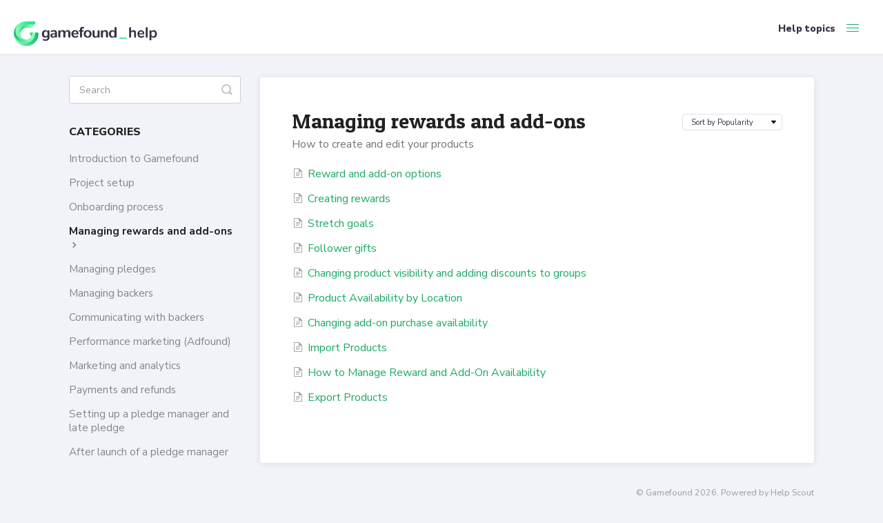

--- FILE ---
content_type: text/html; charset=utf-8
request_url: https://help.gamefound.com/category/81-projects
body_size: 3665
content:


<!DOCTYPE html>
<html>
    
<head>
    <meta charset="utf-8"/>
    <title>Managing rewards and add-ons - Gamefound Knowledge Base</title>
    <meta name="viewport" content="width=device-width, maximum-scale=1"/>
    <meta name="apple-mobile-web-app-capable" content="yes"/>
    <meta name="format-detection" content="telephone=no">
    <meta name="description" content="How to create and edit your products"/>
    <meta name="author" content="Gamefound"/>
    <link rel="canonical" href="https://help.gamefound.com/category/81-projects"/>
    

    
        <link rel="stylesheet" href="//d3eto7onm69fcz.cloudfront.net/assets/stylesheets/launch-1768995111973.css">
    
    <style>
        body { background: #f2f3f8; }
        .navbar .navbar-inner { background: #ffffff; }
        .navbar .nav li a, 
        .navbar .icon-private-w  { color: #c0c0c0; }
        .navbar .brand, 
        .navbar .nav li a:hover, 
        .navbar .nav li a:focus, 
        .navbar .nav .active a, 
        .navbar .nav .active a:hover, 
        .navbar .nav .active a:focus  { color: #636977; }
        .navbar a:hover .icon-private-w, 
        .navbar a:focus .icon-private-w, 
        .navbar .active a .icon-private-w, 
        .navbar .active a:hover .icon-private-w, 
        .navbar .active a:focus .icon-private-w { color: #636977; }
        #serp-dd .result a:hover,
        #serp-dd .result > li.active,
        #fullArticle strong a,
        #fullArticle a strong,
        .collection a,
        .contentWrapper a,
        .most-pop-articles .popArticles a,
        .most-pop-articles .popArticles a:hover span,
        .category-list .category .article-count,
        .category-list .category:hover .article-count { color: #1baa64; }
        #fullArticle, 
        #fullArticle p, 
        #fullArticle ul, 
        #fullArticle ol, 
        #fullArticle li, 
        #fullArticle div, 
        #fullArticle blockquote, 
        #fullArticle dd, 
        #fullArticle table { color:#1f1c2d; }
    </style>
    
        <link rel="stylesheet" href="//s3.amazonaws.com/helpscout.net/docs/assets/602e22fb6f44a32676aad7e4/attachments/64ccdd1b9c7e7464d56af323/gamefound-helpscout-bundle.css">
    
    <link rel="apple-touch-icon-precomposed" href="//d33v4339jhl8k0.cloudfront.net/docs/assets/602e22fb6f44a32676aad7e4/images/602ec8bdb3ebfb109b583d1d/android-chrome-192x192.png">
    <link rel="shortcut icon" type="image/png" href="//d33v4339jhl8k0.cloudfront.net/docs/assets/602e22fb6f44a32676aad7e4/images/602ede438502d1120e908fdb/favicon-32x32.vmezcr1xhqdyuzwgnzimjhq.png">
    <!--[if lt IE 9]>
    
        <script src="//d3eto7onm69fcz.cloudfront.net/assets/javascripts/html5shiv.min.js"></script>
    
    <![endif]-->
    
        <script type="application/ld+json">
        {"@context":"https://schema.org","@type":"WebSite","url":"https://help.gamefound.com","potentialAction":{"@type":"SearchAction","target":"https://help.gamefound.com/search?query={query}","query-input":"required name=query"}}
        </script>
    
        <script type="application/ld+json">
        {"@context":"https://schema.org","@type":"BreadcrumbList","itemListElement":[{"@type":"ListItem","position":1,"name":"Gamefound Knowledge Base","item":"https://help.gamefound.com"},{"@type":"ListItem","position":2,"name":"FAQ for creators","item":"https://help.gamefound.com/collection/1-faq-for-creators"},{"@type":"ListItem","position":3,"name":"Managing rewards and add-ons","item":"https://help.gamefound.com/category/81-projects"}]}
        </script>
    
    
        <link href="https://fonts.googleapis.com/css?family=Patua+One|Nunito+Sans:300,400,700,800" rel="stylesheet" />
<script>
(function() {
    const isDebug = localStorage.getItem('debug');
    const styles = document.querySelectorAll('[rel="stylesheet"]');
    const gamefoundStyles = [...styles].find(el => el.href.indexOf('gamefound-helpscout-bundle.css') > 0);
    
    if (isDebug) {
        const debugStyles = document.createElement('link');
        debugStyles.setAttribute('rel', 'stylesheet');
        debugStyles.href = 'http://localhost:8080';
        document.head.appendChild(debugStyles);
        gamefoundStyles && gamefoundStyles.remove();
    }
})();
</script>
<!-- Google tag (gtag.js) -->
<script async src="https://www.googletagmanager.com/gtag/js?id=G-SEPYEREFQB"></script>
<script>
  window.dataLayer = window.dataLayer || [];
  function gtag(){dataLayer.push(arguments);}
  gtag('js', new Date());

  gtag('config', 'G-SEPYEREFQB');
</script>
    
</head>
    
    <body>
        
<header id="mainNav" class="navbar">
    <div class="navbar-inner">
        <div class="container-fluid">
            <a class="brand" href="/">
            
                
                    <img src="//d33v4339jhl8k0.cloudfront.net/docs/assets/602e22fb6f44a32676aad7e4/images/603506330a2dae5b58fb288d/gamefound_help.png" alt="Gamefound Knowledge Base" width="209" height="36">
                

            
            </a>
            
                <button type="button" class="btn btn-navbar" data-toggle="collapse" data-target=".nav-collapse">
                    <span class="sr-only">Toggle Navigation</span>
                    <span class="icon-bar"></span>
                    <span class="icon-bar"></span>
                    <span class="icon-bar"></span>
                </button>
            
            <div class="nav-collapse collapse">
                <nav role="navigation"><!-- added for accessibility -->
                <ul class="nav">
                    
                    
                        
                            <li  id="faq-for-backers"><a href="/collection/4-faq-for-backers">FAQ for backers  <b class="caret"></b></a></li>
                        
                            <li  class="active"  id="faq-for-creators"><a href="/collection/1-faq-for-creators">FAQ for creators  <b class="caret"></b></a></li>
                        
                            <li  id="for-developers"><a href="/collection/422-for-developers">For Developers  <b class="caret"></b></a></li>
                        
                    
                    
                </ul>
                </nav>
            </div><!--/.nav-collapse -->
        </div><!--/container-->
    </div><!--/navbar-inner-->
</header>
        <section id="contentArea" class="container-fluid">
            <div class="row-fluid">
                <section id="main-content" class="span9">
                    <div class="contentWrapper">
                        
    <hgroup id="categoryHead">
        <h1>Managing rewards and add-ons</h1>
        <p class="descrip">How to create and edit your products</p>
        <div class="sort">
             

<form action="/category/81-projects" method="GET" >
    
                <select name="sort" id="sortBy" title="sort-by" onchange="this.form.submit();" aria-label="Page reloads on selection">
                    
                        <option value="" >Sort by Default</option>
                    
                        <option value="name" >Sort A-Z</option>
                    
                        <option value="popularity"  selected="selected">Sort by Popularity</option>
                    
                        <option value="updatedAt" >Sort by Last Updated</option>
                    
                </select>
            
</form>

        </div>
    </hgroup><!--/categoryHead-->

    
        <ul class="articleList">
            
                <li><a href="/article/87-reward-options"><i class="icon-article-doc"></i><span>Reward and add-on options</span></a></li>
            
                <li><a href="/article/127-creating-rewards-in-crowdfunding"><i class="icon-article-doc"></i><span>Creating rewards</span></a></li>
            
                <li><a href="/article/113-stretch-goals"><i class="icon-article-doc"></i><span>Stretch goals</span></a></li>
            
                <li><a href="/article/119-gifts"><i class="icon-article-doc"></i><span>Follower gifts</span></a></li>
            
                <li><a href="/article/84-changing-product-visibility"><i class="icon-article-doc"></i><span>Changing product visibility and adding discounts to groups</span></a></li>
            
                <li><a href="/article/364-product-availability-by-location"><i class="icon-article-doc"></i><span>Product Availability by Location</span></a></li>
            
                <li><a href="/article/358-changing-add-on-purchase-availability"><i class="icon-article-doc"></i><span>Changing add-on purchase availability</span></a></li>
            
                <li><a href="/article/395-import-products"><i class="icon-article-doc"></i><span>Import Products</span></a></li>
            
                <li><a href="/article/384-shipping-hubs"><i class="icon-article-doc"></i><span>How to Manage Reward and Add-On Availability</span></a></li>
            
                <li><a href="/article/394-export-products"><i class="icon-article-doc"></i><span>Export Products</span></a></li>
            
        </ul><!--/articleList-->

        
    

                    </div><!--/contentWrapper-->
                    
                </section><!--/content-->
                <aside id="sidebar" class="span3">
                 

<form action="/search" method="GET" id="searchBar" class="sm" autocomplete="off">
    
                    <input type="hidden" name="collectionId" value="602e4cae661b720174a6e690"/>
                    <input type="text" name="query" title="search-query" class="search-query" placeholder="Search" value="" aria-label="Search" />
                    <button type="submit">
                        <span class="sr-only">Toggle Search</span>
                        <i class="icon-search"></i>
                    </button>
                    <div id="serp-dd" style="display: none;" class="sb">
                        <ul class="result">
                        </ul>
                    </div>
                
</form>

                
                    <h3>Categories</h3>
                    <ul class="nav nav-list">
                    
                        
                            <li ><a href="/category/435-introduction-to-gamefound">Introduction to Gamefound  <i class="icon-arrow"></i></a></li>
                        
                    
                        
                            <li ><a href="/category/354-project-setup">Project setup  <i class="icon-arrow"></i></a></li>
                        
                    
                        
                            <li ><a href="/category/389-onboarding-process">Onboarding process  <i class="icon-arrow"></i></a></li>
                        
                    
                        
                            <li  class="active" ><a href="/category/81-projects">Managing rewards and add-ons  <i class="icon-arrow"></i></a></li>
                        
                    
                        
                            <li ><a href="/category/103-managing-pledges">Managing pledges  <i class="icon-arrow"></i></a></li>
                        
                    
                        
                            <li ><a href="/category/79-backers">Managing backers  <i class="icon-arrow"></i></a></li>
                        
                    
                        
                            <li ><a href="/category/104-communicating-with-backers">Communicating with backers  <i class="icon-arrow"></i></a></li>
                        
                    
                        
                            <li ><a href="/category/406-adfound">Performance marketing (Adfound)  <i class="icon-arrow"></i></a></li>
                        
                    
                        
                            <li ><a href="/category/215-marketing-services">Marketing and analytics  <i class="icon-arrow"></i></a></li>
                        
                    
                        
                            <li ><a href="/category/353-payments-and-refunds">Payments and refunds  <i class="icon-arrow"></i></a></li>
                        
                    
                        
                            <li ><a href="/category/123-pledge-manager">Setting up a pledge manager and late pledge  <i class="icon-arrow"></i></a></li>
                        
                    
                        
                            <li ><a href="/category/102-pledge-manager">After launch of a pledge manager  <i class="icon-arrow"></i></a></li>
                        
                    
                    </ul>
                
                </aside><!--/span-->
            </div><!--/row-->
            <div id="noResults" style="display:none;">No results found</div>
            <footer>
                

<p>&copy;
    
        <a href="https://gamefound.com/">Gamefound</a>
    
    2026. <span>Powered by <a rel="nofollow noopener noreferrer" href="https://www.helpscout.com/docs-refer/?co=Gamefound&utm_source=docs&utm_medium=footerlink&utm_campaign=Docs+Branding" target="_blank">Help Scout</a></span>
    
        
    
</p>

            </footer>
        </section><!--/.fluid-container-->
        
        
    <script src="//d3eto7onm69fcz.cloudfront.net/assets/javascripts/app4.min.js"></script>

<script>
// keep iOS links from opening safari
if(("standalone" in window.navigator) && window.navigator.standalone){
// If you want to prevent remote links in standalone web apps opening Mobile Safari, change 'remotes' to true
var noddy, remotes = false;
document.addEventListener('click', function(event) {
noddy = event.target;
while(noddy.nodeName !== "A" && noddy.nodeName !== "HTML") {
noddy = noddy.parentNode;
}

if('href' in noddy && noddy.href.indexOf('http') !== -1 && (noddy.href.indexOf(document.location.host) !== -1 || remotes)){
event.preventDefault();
document.location.href = noddy.href;
}

},false);
}
</script>
        
    </body>
</html>

--- FILE ---
content_type: text/css
request_url: https://s3.amazonaws.com/helpscout.net/docs/assets/602e22fb6f44a32676aad7e4/attachments/64ccdd1b9c7e7464d56af323/gamefound-helpscout-bundle.css
body_size: 6954
content:
body{font-size:14px;font-family:"Nunito Sans",Helvetica,Arial,sans-serif;line-height:1.4;background-color:#f2f3f8;color:#353245;-webkit-text-size-adjust:100%;-ms-text-size-adjust:100%;min-width:312px}h1,h2{font-family:"Patua One",Helvetica,Arial,sans-serif;font-size:30px;font-weight:400}h1 strong,h2 strong{font-weight:400;font-style:italic}input{border:solid 1px #e0e0ea;border-radius:4px;line-height:1.4;height:42px;padding:0 12px;background:#fff;outline:none;color:#353245;caret-color:#1BAA64;font-weight:400;font-family:"Nunito Sans",Helvetica,Arial,sans-serif;box-shadow:none !important;transition:none !important}input:focus{border:solid 1px #e0e0ea !important;box-shadow:2px 2px 4px rgba(0,0,0,0.14) !important}@media screen and (min-width: 992px){input{height:42px}}input[type="number"]{-moz-appearance:textfield}input:-webkit-autofill{box-shadow:inset 0 0 0 1000px #fff}input[type="number"]::-webkit-inner-spin-button,input[type="number"]::-webkit-outer-spin-button{-webkit-appearance:none;margin:0}inputtextarea{height:auto}select{position:relative;width:100%;border:solid 1px #e0e0ea;border-radius:4px;padding:0 36px 0 12px;cursor:pointer;-webkit-appearance:none;-moz-appearance:none;outline:none;background-color:#fff;font-family:"Nunito Sans",Helvetica,Arial,sans-serif;font-size:14px;color:#353245;height:42px;line-height:1.4;background-image:url("data:image/svg+xml;charset=US-ASCII,%3Csvg%20xmlns%3D%22http%3A%2F%2Fwww.w3.org%2F2000%2Fsvg%22%20width%3D%22292.4%22%20height%3D%22292.4%22%3E%3Cpath%20fill%3D%22%23000000%22%20d%3D%22M287%2069.4a17.6%2017.6%200%200%200-13-5.4H18.4c-5%200-9.3%201.8-12.9%205.4A17.6%2017.6%200%200%200%200%2082.2c0%205%201.8%209.3%205.4%2012.9l128%20127.9c3.6%203.6%207.8%205.4%2012.8%205.4s9.2-1.8%2012.8-5.4L287%2095c3.5-3.5%205.4-7.8%205.4-12.8%200-5-1.9-9.2-5.5-12.8z%22%2F%3E%3C%2Fsvg%3E");background-repeat:no-repeat;background-position:right 0.7em top 50%;background-size:0.65em auto}select:active,select:focus{outline:none;box-shadow:2px 2px 4px rgba(0,0,0,0.14)}select:-moz-focusring{color:transparent;text-shadow:0 0 0 #353245}select:disabled:hover,select[disabled]:hover{cursor:default}select::-ms-expand{display:none}select>option{background-color:#fff;color:#353245;text-transform:capitalize}select>option:active,select>option:focus{outline:none}select>option:disabled,select>option[disabled]{background-color:#a5aac0}button{display:inline-block;line-height:1;min-height:18px;padding:12px 18px;border-radius:4px;outline:0;margin:0;user-select:none;font-family:"Nunito Sans",Helvetica,Arial,sans-serif;font-weight:800;text-align:center;font-size:13px;text-decoration:none;vertical-align:middle;cursor:pointer;text-shadow:none;background-color:#1BAA64;color:#fff;border:2px solid #1BAA64}button:focus,button:active,button:hover{outline:none;text-decoration:none}button:disabled,button[disabled="disabled"]{opacity:0.5;cursor:default;pointer-events:none}#docsSearch{position:relative;background:#353245;box-shadow:0 1px 15px 0 rgba(0,0,0,0.14)}#docsSearch h1{color:#27e28b;text-shadow:0 2px 4px rgba(0,0,0,0.7);line-height:1.1;padding:0 12px;-webkit-line-clamp:2;-webkit-box-orient:vertical;display:-webkit-box;overflow:hidden}@media screen and (min-width: 480px){#docsSearch h1{font-size:40px;line-height:54px}}@media screen and (min-width: 992px){#docsSearch h1{padding:0}}a:hover #docsSearch h1{text-decoration:underline}#docsSearch button{box-shadow:0 2px 3px rgba(0,0,0,0.14);border-radius:4px;top:auto;background-color:#5867dd;color:#fff;border:2px solid #5867dd;text-shadow:none}#docsSearch button:hover{background-color:#1BAA64;border-color:#1BAA64}#docsSearch input{box-shadow:0 2px 3px rgba(0,0,0,0.14)}#serp-dd ul.result li a{color:#636977}#serp-dd ul.result li.active a{color:#636977;font-weight:800}.navbar{position:sticky;top:0;z-index:1}.navbar .container-fluid{max-width:none;display:flex;flex-direction:row;align-items:center;height:78px}.navbar .btn-navbar{position:relative;display:flex;background:none;border:none;margin-left:auto;outline:none;flex-direction:column;right:0;margin-top:0}.navbar .btn-navbar:active,.navbar .btn-navbar:focus,.navbar .btn-navbar:hover{background:none}.navbar .btn-navbar .icon-bar{box-shadow:0 1px 0 #1BAA64;background:none}.navbar .btn-navbar.collapsed .icon-bar{transform:none;opacity:1}@media screen and (min-width: 768px){.navbar .btn-navbar::before{position:absolute;margin-right:100%;top:6px;right:6px;content:'Help topics';font-size:1.2em;color:#353245;width:100px;text-align:right}}.navbar .nav-collapse{position:fixed;width:100%;top:78px;right:0;bottom:0;height:100vh !important;background:#fff;z-index:1;transform:translateX(100vw);transition:transform .2s ease-in}@media screen and (min-width: 768px){.navbar .nav-collapse{width:25vw}}.navbar .nav-collapse.in{transform:translateX(0)}.navbar .nav-collapse nav{position:relative;overflow:hidden}.navbar .nav-collapse nav::before{display:block;content:'';position:absolute;top:-10px;height:10px;left:0;right:0;box-shadow:0 1px 4px rgba(0,0,0,0.07)}.navbar .nav{position:relative;top:auto;left:auto;right:0;float:none;padding:18px 0;text-align:left;margin:0}.navbar .nav li{display:block;float:none}.navbar .nav li a{height:auto;border-left:3px solid transparent;border-bottom:none;padding:6px 20px;line-height:24px;font-size:14px;color:#636977}.navbar .nav li a:hover{color:#636977;border-color:#1BAA64}.navbar .nav li.active a{font-weight:700;border-color:#1BAA64}.collection-category .category-list{display:grid;grid-gap:12px;grid-template-columns:repeat(auto-fit, minmax(240px, 1fr));margin:0 0 24px}.collection-category .category-list .category{width:auto;position:relative;display:block;padding:18px;box-shadow:0 1px 10px 0 rgba(0,0,0,0.1);border-radius:4px;background-color:#fff;border:none;margin:0}.collection-category .category-list .category h3{font-family:"Patua One",Helvetica,Arial,sans-serif;font-size:18px;font-weight:400}.collection-category .category-list .category h3 strong{font-weight:400;font-style:italic}#sidebar h3{font-size:16px;font-weight:800;margin-bottom:12px;line-height:1.4}section#main-content{border:none;background:#fff;border-radius:4px;box-shadow:0 1px 10px 0 rgba(0,0,0,0.1);margin:34px 0 34px;padding:0}section#main-content .contentWrapper{background:transparent;margin:0;border:none}section#main-content .contentWrapper p.descrip{font-size:16px}.articleFoot{margin-top:24px;display:flex;flex-direction:column;align-items:flex-end}.articleFoot time.lu{font-family:"Nunito Sans",Helvetica,Arial,sans-serif;float:none;color:#a7b0bd;font-size:13px;font-style:normal}section.related{border:none;background:transparent}section.related h3{font-size:16px;font-weight:800}section.related ul>li a{color:#1BAA64;font-size:16px}.articleList{font-size:16px}.articleList li{margin:12px 0 0 0;line-height:1.4}#fullArticle p,#fullArticle ul,#fullArticle ol,#fullArticle li,#fullArticle div,#fullArticle blockquote,#fullArticle dd,#fullArticle table{font-size:16px}
